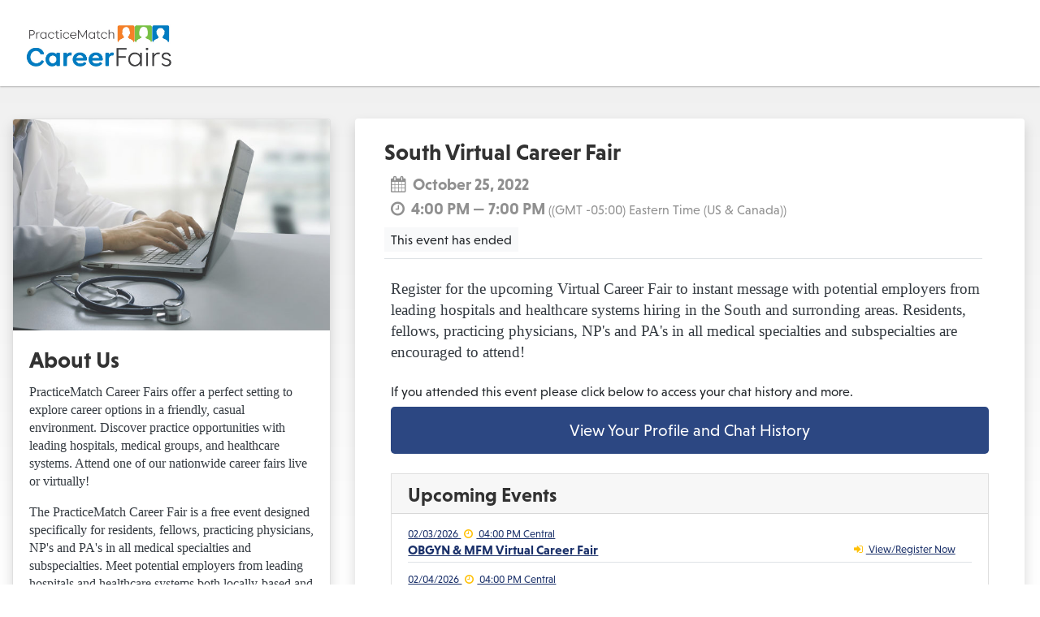

--- FILE ---
content_type: text/html;charset=UTF-8
request_url: https://pmcareerfairs.healthcarefairs.com/southoct25
body_size: 6767
content:

<!DOCTYPE html>
<html lang="en">
<head>
<meta charset="utf-8">
<meta name="viewport" content="width=device-width, initial-scale=1, shrink-to-fit=no" />
<meta name="description" content="&lt;p&gt;&lt;span style&#x3d;&quot;font-size&#x3a; 14pt&#x3b;&quot;&gt;&lt;span style&#x3d;&quot;color&#x3a; &#x23;343a40&#x3b; font-family&#x3a; georgia, palatino, serif&#x3b; background-color&#x3a; &#x23;ffffff&#x3b;&quot;&gt;Register for the upcoming Virtual Career Fair to instant message with potential employers from leading hospitals and healthcare systems hiring in the South and surronding areas. &lt;&#x2f;span&gt;&lt;span style&#x3d;&quot;background-color&#x3a; &#x23;ffffff&#x3b; color&#x3a; &#x23;343a40&#x3b; font-family&#x3a; georgia, palatino, serif&#x3b;&quot;&gt;Residents, fellows, practicing physicians, NP&#x27;s and PA&#x27;s in all medical specialties and subspecialties are encouraged to attend&#x21;&amp;nbsp&#x3b;&lt;&#x2f;span&gt;&lt;&#x2f;span&gt;&lt;&#x2f;p&gt;" />
<meta name="author" content="PracticeMatch Career Fairs - HealthCareFairs" />
<meta property="og:title" content="South Virtual Career Fair - PracticeMatch Career Fairs" />
<meta property="og:description" content="&lt;p&gt;&lt;span style&#x3d;&quot;font-size&#x3a; 14pt&#x3b;&quot;&gt;&lt;span style&#x3d;&quot;color&#x3a; &#x23;343a40&#x3b; font-family&#x3a; georgia, palatino, serif&#x3b; background-color&#x3a; &#x23;ffffff&#x3b;&quot;&gt;Register for the upcoming Virtual Career Fair to instant message with potential employers from leading hospitals and healthcare systems hiring in the South and surronding areas. &lt;&#x2f;span&gt;&lt;span style&#x3d;&quot;background-color&#x3a; &#x23;ffffff&#x3b; color&#x3a; &#x23;343a40&#x3b; font-family&#x3a; georgia, palatino, serif&#x3b;&quot;&gt;Residents, fellows, practicing physicians, NP&#x27;s and PA&#x27;s in all medical specialties and subspecialties are encouraged to attend&#x21;&amp;nbsp&#x3b;&lt;&#x2f;span&gt;&lt;&#x2f;span&gt;&lt;&#x2f;p&gt;" />
<meta property="og:image" content="https://assets.eventmatch.com/images/clients/10/3fda06c4-cf61-4512-b8effffbe0753d85.jpg" />
<meta http-equiv="Pragma" content="no-cache">
<title>South Virtual Career Fair - PracticeMatch Career Fairs</title>
<link rel="canonical" href="https://pmcareerfairs.healthcarefairs.com/landingpage/index.cfm?page=southoct25" />
<link href="https://stackpath.bootstrapcdn.com/bootstrap/4.5.0/css/bootstrap.min.css" rel="stylesheet" />
<link href="/css/eventmatch.css?v=1026" rel="stylesheet" />
<!--fonts-->
<link href="/css/font-awesome/css/font-awesome.min.css" rel="stylesheet" />
<link href="https://fonts.googleapis.com/css2?family=Oswald:wght@300;400;500;600;700&display=swap" rel="stylesheet" />
<link href="https://fonts.googleapis.com/css2?family=Space+Mono&display=swap" rel="stylesheet" />
<link rel="stylesheet" href="https://use.typekit.net/iwl3pfg.css" />
<style>
#this-company .navbar-nav .nav-link {
background: rgba(44, 71, 130, 0.92);
color: #FFFFFF; /*it must be this company color 1*/
border-radius:4px;
}
.dropdown-item:focus, .dropdown-item:hover {
background-color: rgba(44, 71, 130, 0.25)!important; /*it must be the company color 1 please change transparency to 25% */
}
#this-company .navbar-nav .nav-link:focus,
#this-company .navbar-nav .nav-link:hover
{
background: rgba(44, 71, 130, 0.08); /*it must be the company color 1 transparency of 8% */
color: rgba(44, 71, 130, 0.92);
}
#this-company .btn-primary,
.btn-primary,
.btn-outline-success,
.swal-button--cancel,
.swal-button--logout,
.swal-button--confirm
{ background: #2C4782;
border:1px solid rgba(44, 71, 130, 0.2) /* this must be #this company bg color 1 */;
}
#this-company .btn-primary:hover,
.btn-primary:hover,
.btn-outline-success:hover,
.swal-button--cancel:hover,
.swal-button--logout:hover,
.swal-button--confirm:hover,
.swal-button:hover
{ background: rgba(44, 71, 130, 0.92);/* this company bg color 8% transparency */
border:1px solid rgba(44, 71, 130, 0.2) /* this company bg color 2% opacity */
}
#this-company .btn-primary:focus,
.btn-primary:focus,
.btn-outline-success:focus,
.swal-button--cancel:focus,
.swal-button--logout:focus,
.swal-button--confirm:focus,
#this-company .btn-primary:active,
.btn-primary:active,
.btn-outline-success:active,
.swal-button--cancel:active,
.swal-button--logout:active,
.swal-button--confirm:active
{
background: rgba(44, 71, 130, 0.88); /* this company bg color 12% transparency */
border:1px solid rgba(44, 71, 130, 0.2) /* this company bg color 2% opacity */
}
#this-company .btn-secondary,
.btn-secondary,
a.btn-secondary,
.toggle-off,
.btn-outline-secondary,
.btn-outline-primary,
.swal-button--leave,
.btn-outline-default {
color: #2C4782!important; /*this company color*/
}
.btn-secondary:hover,
.swal-button.swal-button--leave:hover,
.btn-outline-default:hover,
.btn-outline-secondary:hover,
.btn-outline-primary:hover,
.swal-button--cancel:active
{ color: #2C4782!important; /*this company color*/
background: rgba(44, 71, 130, 0.04);
}
#this-company .btn-secondary:focus,
.btn-secondary:focus,
.btn-outline-default:focus,
.btn-outline-secondary:focus,
#this-company .btn-secondary:active,
.btn-secondary:active,
.btn-outline-primary:active,
.btn-outline-primary:focus,
.btn-outline-default:active,
.btn-outline-secondary:active
{ color: #2C4782!important; /*this company color*/
background: rgba(44, 71, 130, 0.08)!important; /*this company color*/
border: 1px solid rgba(44, 71, 130, 0.08)!important; /*this company color*/
}
.custom-file-label::after {
color:#2C4782!important;	/* this compnay color */
}
.this-company-footer {
padding: 1rem;
text-align: center;
}
.this-company-footer .logo-footer img {
max-height: 36px;
margin-right: 1rem;
box-shadow: 0 2px 5px rgba(0, 0, 0, 0.4)
}
.this-company-footer .link-icon {
font-size: 24px;
width: 43px;
height: 43px;
line-height: 2.25;
text-align: center;
color: #ffffff;
margin-right: 1rem;
box-shadow: 0 2px 4px rgba(0, 0, 0, 0.3);
border-radius:50%;
}
/* =====.this-company-footer .logo-footer img:hover,*/
.this-company-footer .link-icon:hover {
box-shadow: 0 2px 3px rgba(29, 60, 110, 0.75)
}
#this-company-logo img {
max-height: 80px!important;
}
/*if fixed-top nav, this must be implemented */
#this-company-body {
padding-top: 1rem;
padding-bottom: 1rem;
}
.this-company-bg {
background: #2C4782;
}
.this-company-bg-light {
background: rgba(44, 71, 130, 0.5)
}
.this-company-bg-2 {
background: #E58C2C;
}
.this-company-bg-2-light {
background: rgba(229, 140, 44, 0.5)
}
.this-company-color {
color: #2C4782;
}
.this-company-color-light {
color: rgba(44, 71, 130, 0.5)
}
.this-company-color-2 {
color: #E58C2C;
}
.this-company-color-2 {
color: rgba(229, 140, 44, 0.5)
}
.corner.this-company-corner {
border-top: 20px solid #E58C2C
}
@media screen and (max-width: 768px) {
.about-this-company.w-33 {
max-width: 100% !important;
clear: both;
}
#this-company-logo {
max-width: 200px;
overflow-y: hidden;
}
}
</style>
</head>
<body id="this-company" class="light mb-lg-5 pb-lg-5">
<!--this pt-, mt- is adjusting body top spacing for fixed-top on different devices-->
<!-- Navigation -->
<nav class="navbar navbar-shadow navbar-expand navbar-light">
<div class="container-fluid d-flex justify-content-betweeen align-items-center" style="overflow: inherit !important;">
<div id="this-company-logo"><a class="navbar-brand" href="/"><img class="img-fluid align-self-center my-2" src="https://assets.eventmatch.com/images/clients/10/3fda06c4-cf61-4512-b8effffbe0753d85.jpg" alt="PracticeMatch Career Fairs"></a></div>
<div class="collapse navbar-collapse" id="navbar-menu">
<ul class="navbar-nav ml-auto">
</ul>
</div>
</div>
</nav>
<!-- Page Content -->
<div id="this-company-body" class="container-fluid main-container mt-4">
<div class="d-flex row row-cols">
<section class="col about-this-company mb-2 mt-3 mt-md-0 w-33 float-md-left order-md-1 order-4">
<div class="card shadow rounded">
<img class="card-img-top d-none d-md-block img-fluid" height="280" width="597" src="https://assets.eventmatch.com/images/clients/10/4e781d7e-44f1-41d5-83eea03e8fd240d5.jpg" alt="PracticeMatch Career Fairs">
<div class="card-body text-dark bg-white">
<h3 class="card-title">About Us</h3>
<p style="font-family: Verdana, Arial, Helvetica, sans-serif; font-size: 11px;"><span style="font-size: 12pt; font-family: georgia, palatino, serif;">PracticeMatch Career Fairs offer a perfect setting to explore career options in a friendly, casual environment. Discover practice opportunities with leading hospitals, medical groups, and healthcare systems. Attend one of our nationwide career fairs live or virtually!</span></p>
<p style="font-family: Verdana, Arial, Helvetica, sans-serif; font-size: 11px;"><span style="font-size: 12pt; font-family: georgia, palatino, serif;">The PracticeMatch Career Fair is a free event designed specifically for residents, fellows, practicing physicians, NP's and PA's in all medical specialties and subspecialties. Meet potential employers from leading hospitals and healthcare systems both locally-based and nationwide. Representatives from these facilities will speak to you about career planning, contract negotiation, J1 and other visa issues and future career goals.</span></p>
<p style="font-family: Verdana, Arial, Helvetica, sans-serif; font-size: 11px;"><span style="font-size: 12pt; font-family: georgia, palatino, serif;">Benefits of Attending PracticeMatch Career Fairs:</span></p>
<ul style="font-family: Verdana, Arial, Helvetica, sans-serif; font-size: 11px;">
<li><span style="font-size: 12pt; font-family: georgia, palatino, serif;">Free CV Review</span></li>
<li><span style="font-size: 12pt; font-family: georgia, palatino, serif;">Immigration Law Handbook</span></li>
<li><span style="font-size: 12pt; font-family: georgia, palatino, serif;">PracticePath Workbook</span></li>
</ul>
<p style="font-family: Verdana, Arial, Helvetica, sans-serif; font-size: 11px;"><br /><span style="font-family: georgia, palatino, serif; font-size: 12pt;">This instant message based platform makes it easy for you to attend from any location using your phone or computer. When the event begins, log on anytime throughout the 2-3hr duration and stay as long as you'd like. Pick and choose who you chat with, you have the control. After logging on, scroll through the fairground to see each organization attending and begin a chat with the organizations you are most interested in!&nbsp;</span></p>
</div>
<div class="this-company-footer bg-white pt-4 pb-5">
<div class="d-flex justify-content-center">
<a href="https://www.facebook.com/PracticeMatch" class="mx-2" title="Find us on Facebook"><img src="/images/icons/facebook.png" class="img-fluid" width="42" height="auto" alt="Facebook logo"></a>
<a href="https://www.linkedin.com/company/practicematch/?viewAsMember=true" class="mx-2" title="Find us on LinkedIn"><img src="/images/icons/linkedin.png" class="img-fluid" width="42" height="auto" alt="Linkedin logo"></a>
<a href="mailto:sgrummel@practicematch.com" class="mx-2" title="Questions? Email us!"><img src="/images/icons/email.png" class="img-fluid" width="42" height="auto" alt="Email icon"></a>
<a href="https://www.practicematch.com" class="mx-2" title="Learn more online"><img src="/images/icons/globe.png" class="img-fluid" width="41" height="auto" alt="Website icon"></a>
</div>
</div>
</div>
</section> <!-- //about this company-->
<div class="mb-1 col-md-8 order-1 order-md-2">
<div class="py-0 px-3 shadow bg-white rounded">
<section id="event-name-time">
<div class="card border-0">
<div class="card-body">
<div class="d-block mr-3 mb-3 pb-0 pb-2 border-bottom">
<h1 class="cf-name mb-0">South Virtual Career Fair </h1> <!-- <span class="d-block small"></span> -->
<h5 class="cf-date mt-1 mb-0 pl-2 text-em-gray"><i class="fa fa-calendar mr-2"> </i>October 25, 2022
<span class="d-block text-em-gray">
<i class="fa fa-clock-o mr-2"> </i>4:00 PM &mdash;
7:00 PM <small>((GMT -05:00) Eastern Time (US & Canada))</small>
</span>
</h5>
<span class="counter bg-light mt-2 py-1 px-2 d-inline-block">This event has ended</span>
</div>
<div class="pt-2 px-2">
<p><span style="font-size: 14pt;"><span style="color: #343a40; font-family: georgia, palatino, serif; background-color: #ffffff;">Register for the upcoming Virtual Career Fair to instant message with potential employers from leading hospitals and healthcare systems hiring in the South and surronding areas. </span><span style="background-color: #ffffff; color: #343a40; font-family: georgia, palatino, serif;">Residents, fellows, practicing physicians, NP's and PA's in all medical specialties and subspecialties are encouraged to attend!&nbsp;</span></span></p>
</div>
<div class="pt-2 px-2">
If you attended this event please click below to access your chat history and more.
</div>
<div class="pt-2 px-2">
<a href="/profile/detail.cfm?id=70" class="btn btn-lg btn-primary btn-block m-0" >View Your Profile and Chat History</a>
</div>
<div class="card mt-4 mx-2 rounded-0 upcoming-events-list">
<div class="card-header rounded-0 pb-0">
<h4>Upcoming Events</h4>
</div>
<div class="card-body pt-1">
<ul class="list-group list-group-flush">
<li class="list-group-item pl-0 pb-1 border-bottom bg-transparent">
<a href="/obgyn2026" target="_blank">
<span class="small d-block">02/03/2026 <i class="fa fa-clock-o text-warning mx-1"></i> 04:00 PM Central
</span>
<span class="d-flex flex-column flex-md-row align-items-lg-center justify-content-between">OBGYN & MFM Virtual Career Fair
<span class="small"><i class="fa fa-sign-in text-warning mr-1"></i> View/Register Now</span></span>
</a>
</li>
<li class="list-group-item pl-0 pb-1 border-bottom bg-transparent">
<a href="/hospitalists2026" target="_blank">
<span class="small d-block">02/04/2026 <i class="fa fa-clock-o text-warning mx-1"></i> 04:00 PM Central
</span>
<span class="d-flex flex-column flex-md-row align-items-lg-center justify-content-between">Hospitalists Only Virtual Career Fair
<span class="small"><i class="fa fa-sign-in text-warning mr-1"></i> View/Register Now</span></span>
</a>
</li>
<li class="list-group-item pl-0 pb-1 border-bottom bg-transparent">
<a href="/nation2026" target="_blank">
<span class="small d-block">02/05/2026 <i class="fa fa-clock-o text-warning mx-1"></i> 04:00 PM Central
</span>
<span class="d-flex flex-column flex-md-row align-items-lg-center justify-content-between">Nationwide Virtual Career Fair
<span class="small"><i class="fa fa-sign-in text-warning mr-1"></i> View/Register Now</span></span>
</a>
</li>
<li class="list-group-item pl-0 pb-1 border-bottom bg-transparent">
<a href="/onc2026" target="_blank">
<span class="small d-block">02/10/2026 <i class="fa fa-clock-o text-warning mx-1"></i> 04:00 PM Central
</span>
<span class="d-flex flex-column flex-md-row align-items-lg-center justify-content-between">Oncology, Hem/Onc & Rad Onc Virtual Career Fair
<span class="small"><i class="fa fa-sign-in text-warning mr-1"></i> View/Register Now</span></span>
</a>
</li>
<li class="list-group-item pl-0 pb-1 border-bottom bg-transparent">
<a href="/outpatient2026" target="_blank">
<span class="small d-block">02/11/2026 <i class="fa fa-clock-o text-warning mx-1"></i> 04:00 PM Central
</span>
<span class="d-flex flex-column flex-md-row align-items-lg-center justify-content-between">Outpatient & Ambulatory Virtual Career Fair
<span class="small"><i class="fa fa-sign-in text-warning mr-1"></i> View/Register Now</span></span>
</a>
</li>
</ul>
</div>
</div>
</div>
</div>
</section>
<section id="present-and-how" class="bg-white mt-n3 pt-2 px-3" >
<ul class="nav nav-tabs special mt-3 " role="tablist">
<li class="nav-item active">
<a class="nav-link active" data-toggle="tab" href="#present-at-event">
<h3 class="">Exhibitors Present at this Event</h3>
</a>
</li>
<li class="nav-item d-md-inline d-none ">
<a class="nav-link" data-toggle="tab" href="#how-it-works">
<h3>How this Event Works</h3>
</a>
</li>
</ul>
<div class="tab-content" id="main-tabs">
<div id="present-at-event" class="tab-pane fade show active card card-body border-0 px-1" role="tabpanel" aria-labelledby="present-at-event">
<div class="rescue">
<p class="lead text-em-gray text-left">Chat with representatives from these organizations</p>
<div class="row row-cols exhibitors justify-content-around mx-0" style="border: 1px solid ###variables.employers.sponsorgradient2#">
<div class="img-thumbnail align-self-center mr-3">
<a href="http://www.ECUHealth.org" title="ECU Health" target="_blank"><img src="https://assets.eventmatch.com/images/exhibitors/277/c29207e7-9625-478e-9fac3e89c2ab8ece.png" alt="ECU Health" class="img-fluid"></a>
<h6 class="exhibitor-title d-block d-md-none text-center text-thin">ECU Health</h6>
</div>
<div class="img-thumbnail align-self-center mr-3">
<a href="http://www.Ochsner.org/careers" title="Ochsner Health" target="_blank"><img src="https://assets.eventmatch.com/images/exhibitors/319/2dcb6019-e112-4001-bd3b4a35762ebb42.jpg" alt="Ochsner Health" class="img-fluid"></a>
<h6 class="exhibitor-title d-block d-md-none text-center text-thin">Ochsner Health</h6>
</div>
<div class="img-thumbnail align-self-center mr-3">
<a href="https://sofha.net/" title="State of Franklin Healthcare Associates" target="_blank"><img src="https://assets.eventmatch.com/images/exhibitors/431/c7c83ecd-34bb-4106-9567f0e4095806d4.jpg" alt="State of Franklin Healthcare Associates" class="img-fluid"></a>
<h6 class="exhibitor-title d-block d-md-none text-center text-thin">State of Franklin Healthcare Associates</h6>
</div>
<div class="img-thumbnail align-self-center mr-3">
<a href="https://jobs.texashealth.org/" title="Texas Health Physicians Group" target="_blank"><img src="https://assets.eventmatch.com/images/exhibitors/433/6afda5c5-c800-4268-9c3d5c485952b09a.jpg" alt="Texas Health Physicians Group" class="img-fluid"></a>
<h6 class="exhibitor-title d-block d-md-none text-center text-thin">Texas Health Physicians Group</h6>
</div>
<div class="img-thumbnail align-self-center mr-3">
<a href="http://www.southeastmedicalgroup.com" title="Southeast Medical Group" target="_blank"><img src="https://assets.eventmatch.com/images/exhibitors/437/8cc9781c-f6cc-4c0a-889bc09236ca9d73.png" alt="Southeast Medical Group" class="img-fluid"></a>
<h6 class="exhibitor-title d-block d-md-none text-center text-thin">Southeast Medical Group</h6>
</div>
<div class="img-thumbnail align-self-center mr-3">
<a href="http://www.dhproviders.org" title="Dartmouth Health" target="_blank"><img src="https://assets.eventmatch.com/images/exhibitors/195/92879b43-61c4-46e4-9c4112cc2ac4a62f.png" alt="Dartmouth Health" class="img-fluid"></a>
<h6 class="exhibitor-title d-block d-md-none text-center text-thin">Dartmouth Health</h6>
</div>
<div class="img-thumbnail align-self-center mr-3">
<a href="https://www.mayoclinic.org/about-mayo-clinic" title="Mayo Clinic/Mayo Clinic Health System" target="_blank"><img src="https://assets.eventmatch.com/images/exhibitors/74/b8303a07-0773-4b6d-9361cfdb2033d452.png" alt="Mayo Clinic/Mayo Clinic Health System" class="img-fluid"></a>
<h6 class="exhibitor-title d-block d-md-none text-center text-thin">Mayo Clinic/Mayo Clinic Health System</h6>
</div>
<div class="img-thumbnail align-self-center mr-3">
<a href="https://www.northoaks.org" title="North Oaks Health System" target="_blank"><img src="https://assets.eventmatch.com/images/exhibitors/263/23700896-60ec-4bca-8d8d723b023aea95.png" alt="North Oaks Health System" class="img-fluid"></a>
<h6 class="exhibitor-title d-block d-md-none text-center text-thin">North Oaks Health System</h6>
</div>
<div class="img-thumbnail align-self-center mr-3">
<a href="https://physiciancareers.bsmhealth.org/" title="Bon Secours Mercy Health " target="_blank"><img src="https://assets.eventmatch.com/images/exhibitors/238/e293c3bd-c90a-4b06-bc1ed0ea4903580e.png" alt="Bon Secours Mercy Health " class="img-fluid"></a>
<h6 class="exhibitor-title d-block d-md-none text-center text-thin">Bon Secours Mercy Health </h6>
</div>
<div class="img-thumbnail align-self-center mr-3">
<a href="https://www.practicematch.com/employer/united-regional-health-care-system-physician-jobs/texas" title="United Regional Health Care System" target="_blank"><img src="https://assets.eventmatch.com/images/exhibitors/237/69e01c5e-87c2-44b9-be7f08a325614912.png" alt="United Regional Health Care System" class="img-fluid"></a>
<h6 class="exhibitor-title d-block d-md-none text-center text-thin">United Regional Health Care System</h6>
</div>
<div class="img-thumbnail align-self-center mr-3">
<a href="https://www.monogramhealth.com" title="Monogram Health" target="_blank"><img src="https://assets.eventmatch.com/images/exhibitors/425/db831837-0e1b-4907-bd34e677d256453a.png" alt="Monogram Health" class="img-fluid"></a>
<h6 class="exhibitor-title d-block d-md-none text-center text-thin">Monogram Health</h6>
</div>
<div class="img-thumbnail align-self-center mr-3">
<a href="https://www.phs.org" title="Presbyterian Healthcare Services" target="_blank"><img src="https://assets.eventmatch.com/images/exhibitors/206/227e1375-215c-4d2e-a7847df93ba17ebd.png" alt="Presbyterian Healthcare Services" class="img-fluid"></a>
<h6 class="exhibitor-title d-block d-md-none text-center text-thin">Presbyterian Healthcare Services</h6>
</div>
<div class="img-thumbnail align-self-center mr-3">
<a href="http://www.lexmed.com" title="Lexington Medical Center" target="_blank"><img src="https://assets.eventmatch.com/images/exhibitors/295/3b91bf3e-36ea-4058-b61db2f74b992950.png" alt="Lexington Medical Center" class="img-fluid"></a>
<h6 class="exhibitor-title d-block d-md-none text-center text-thin">Lexington Medical Center</h6>
</div>
<div class="img-thumbnail align-self-center mr-3">
<a href="https://medicine.missouri.edu/" title="University of Missouri – School of Medicine" target="_blank"><img src="https://assets.eventmatch.com/images/exhibitors/93/14694b20-fe62-41cf-b1e1d33a77a1e7aa.png" alt="University of Missouri – School of Medicine" class="img-fluid"></a>
<h6 class="exhibitor-title d-block d-md-none text-center text-thin">University of Missouri – School of Medicine</h6>
</div>
<div class="img-thumbnail align-self-center mr-3">
<a href="https://www.vacareers.va.gov/" title="Department of Veteran Affairs, Veterans Health Administration" target="_blank"><img src="https://assets.eventmatch.com/images/exhibitors/188/3bbad3d2-fecf-4a03-9f1f4d829138a7fc.png" alt="Department of Veteran Affairs, Veterans Health Administration" class="img-fluid"></a>
<h6 class="exhibitor-title d-block d-md-none text-center text-thin">Department of Veteran Affairs, Veterans Health Administration</h6>
</div>
<div class="img-thumbnail align-self-center mr-3">
<a href="http://www.nyulangone.org" title="NYU Langone Health" target="_blank"><img src="https://assets.eventmatch.com/images/exhibitors/194/4b3cf4c6-bf48-4742-82b47c9716c746a0.png" alt="NYU Langone Health" class="img-fluid"></a>
<h6 class="exhibitor-title d-block d-md-none text-center text-thin">NYU Langone Health</h6>
</div>
<div class="img-thumbnail align-self-center mr-3">
<a href="https://www.themedicusfirm.com/" title="The Medicus Firm" target="_blank"><img src="https://assets.eventmatch.com/images/exhibitors/154/b43a2d82-b0b4-44c6-86c03bdbe9ba4f46.jpg" alt="The Medicus Firm" class="img-fluid"></a>
<h6 class="exhibitor-title d-block d-md-none text-center text-thin">The Medicus Firm</h6>
</div>
<div class="img-thumbnail align-self-center mr-3">
<a href="https://www.carelonhealth.com/" title="Sourcing Specialist " target="_blank"><img src="https://assets.eventmatch.com/images/exhibitors/348/a23c7446-4df7-4e69-bc53639095e3c2e2.png" alt="Sourcing Specialist " class="img-fluid"></a>
<h6 class="exhibitor-title d-block d-md-none text-center text-thin">Sourcing Specialist </h6>
</div>
<div class="img-thumbnail align-self-center mr-3">
<a href="http://www.practicematch.com" title="1st time attendee" target="_blank"><img src="https://assets.eventmatch.com/images/exhibitors/164/dfff1961-736a-4117-b77118f49f1b4f33.png" alt="1st time attendee" class="img-fluid"></a>
<h6 class="exhibitor-title d-block d-md-none text-center text-thin">1st time attendee</h6>
</div>
</div>
</div>
</div>
<!-- =======================How It Works for Mobile only=============================== -->
<ul class="nav nav-tabs special d-md-none d-block mt-3" role="tablist">
<li class="nav-item "><a class="nav-link d-inline-block" data-toggle="tab" href="#">
<!-- =======================How It Works for Mobile only=============================== -->
<h3>How this event Works</h3></a>
</li>
</ul>
<div id="how-it-works" class="tab-pane fade card card-body border-0" role="tabpanel" aria-labelledby="">
<div class="rescue"> <!-- rescue class for mobile-->
<div class=" video-presentation mb-3 order-md-3 d-none d-md-block">
<p class="lead mt-4 this-company-color text-left">Watch Video Guide </p>
<div class="card-body text-center px-5">
<div class="embed-responsive embed-responsive-16by9 mx-auto my-4 shadow">
<video width="560" height="315" controls preload="none" poster="/images/healthcare-fairs-horizontal-logo.png"><source src="https://assets.eventmatch.com/misc/EventMatch_Attendee_Functionality_Full_Video.mp4" type="video/mp4"></video>
</div>
</div>
</div>
<div class="row">
<div class="col-12">
<img src="/images/how-it-works@2x.png" class="img-fluid mx-auto d-md-block d-none mt-5" width="640" alt="How this Event Works. A few Simple Steps: Login. Browse and Visit booth of companies of interest. Meet and Chat with recruiters about organization and their positions. Takes Notes and Review about conversation, job, or recruiter and review later.">
<div class="how-it-works-mobile text-center mt-5">
<ul class="list-unstyled d-md-none d-list">
<li class="text-center pb-4 mb-4" ><img src="/images/how-it-works-mobile/login.png" class="mx-auto" width="180" height="auto"
alt="Login"></li>
<li class="text-center pb-4 mb-4"> <img src="/images/how-it-works-mobile/browse.png" class="mx-auto" width="190" height="auto"
alt="Browse and Visit booth of companies of interest."></li>
<li class="text-center pb-4 mb-4"> <img src="/images/how-it-works-mobile/meet.png" class="mx-auto" width="250" height="auto"
alt="Meet and Chat with recruiters about organization and their positions."></li>
<li class="text-center pb-4 mb-4"> <img src="/images/how-it-works-mobile/notes.png" class="mx-auto " width="250" height="auto"
alt="Take Notes and Review about conversation, job, or recruiter and review later."></li>
<li class="text-center pt-5 mb-5"> <img src="/images/how-it-works-mobile/next.png" class="mx-auto" width="250" height="auto"
alt="Go to next booth"></li>
</ul>
</div>
</div>
</div>
</div> <!-- //rescue class for mobile-->
</div>
</div>
</section>
<!--//exhibitors-all -->
</div></div></div>
</div>
<div class="push"></div>
<footer class="noprint">
<div class="container-fluid d-block d-md-flex justify-content-md-between text-center">
<img src="/images/healthcare-fairs-horizontal-logo.png" alt="HealthCareFairs" class="img-fluid" width="150" height="46">
<span class="d-block mt-3 mt-md-1">
<a style="text-decoration: none;" target="_blank" href="https://www.practicematch.com/privacy-policy.cfm">Privacy Policy</a> |
<a style="text-decoration: none;" target="_blank" href="https://www.practicematch.com/terms-of-use.cfm">Terms of Use</a> |
<a style="text-decoration: none;" target="_blank" href="https://www.practicematch.com/tac/">Terms and Conditions</a>
<br />&copy; 2026 HealthCareFairs</span>
</div>
</footer>
<!-- Bootstrap core JavaScript -->
<script src="https://cdnjs.cloudflare.com/ajax/libs/jquery/3.5.1/jquery.min.js"></script>
<script src="https://cdnjs.cloudflare.com/ajax/libs/popper.js/1.11.0/umd/popper.min.js"></script>
<script src="https://stackpath.bootstrapcdn.com/bootstrap/4.5.0/js/bootstrap.min.js"></script>
<script src="/js/sweetalert.min.js"></script>
<script src="/js/smoothscroll.min.js"></script>
<script src="/js/general.js?v=1026"></script>
</body>
</html>


--- FILE ---
content_type: text/css
request_url: https://pmcareerfairs.healthcarefairs.com/css/eventmatch.css?v=1026
body_size: 34429
content:

html, body {height:100%;}

body {
	font-family: niveau-grotesk, sans-serif;
	font-size: 16px;
	font-weight:300;
}

html{height: -webkit-fill-available;}


body.light {
	line-height: 1.4;
	background: linear-gradient(to bottom, #eeeeee, #ffffff) no-repeat 0 0
}

body.dark {
	line-height: 1.4;
	background: linear-gradient(to top, #1b316a, #323232) no-repeat 0 0;
	/*background:#343a40;*/
}

h1, h2, h3, h4, h5, h6 {color:#323232;
	font-weight: 600;}



a, a:not(.btn) {font-weight:600;
text-decoration: underline;
color:#1b316a;}

a:hover {color:#2d4a7c}

a.btn, a.nav-link, a.dropdown-item   {text-decoration:none;}


.chatting a,.subnav a, .subnav * {text-decoration:none;
	font-weight:300
}


.subnav .dropdown-item a,
.subnav a.dropdown-item,
#this-company .subnav .more-nav a.dropdown-item  {
	color: #1b316a;
}

#this-company .subnav .more-nav .dropdown-menu {z-index:1050}

.dropdown-item.active, .dropdown-item:active {
    color: #fff!important;
    background-color: #323232
}

.like-dislike input[type="radio"]{
	position:relative;
	width:1.25rem;
	height:1.25rem;
}

.like-dislike  input[type="radio"]:before {font-family:FontAwesome;
	position:absolute;            
	background:#ffffff;
	color:#454555;
	width:1.5rem;
	height:1.5rem;
	left:0;
	top:0;
	line-height:1;
	z-index:1000;
	cursor: pointer} 
	
	
.like-dislike  input.likeit[type="radio"]::before {content:'\f164';
}
	
.like-dislike  input.dislikeit[type="radio"]::before {content:'\f165';
}
	
/*I dont know id you found it useful         */
.like-dislike  input.likeit[type="radio"]:checked::before,
.like-dislike  input.likeit[type="radio"]:hover::before {color:#10c300}        
	
.like-dislike  input.dislikeit[type="radio"]:checked::before,
.like-dislike  input.dislikeit[type="radio"]:hover::before {color:#db2c2c}


.form-group input{padding: .5rem 1rem;
font-size: 1.25rem;
line-height: 1.5;
border-radius: .3rem;}

#this-company .this-booth .card.card-body.rounded,
.this-booth .card.card-body.rounded
 {background:transparent;
border:none;}

a.navbar-brand:hover {
	background: #ffffff
}

.subnav .list-group-horizontal li.dropdown-item.list-group-item a .fa {
	display: block;
	margin: auto
}

.nav-pills .nav-link.active, .nav-pills .show > .nav-link {
 background-color: #1b316a;
}

.subnav h5, .subnav .more-nav .dropdown .btn{
	font-size: 1rem;
	transition:linear-gradient 0.5s ease-in;
}

#this-company .subnav .more-nav .dropdown .btn.btn-secondary:hover,
#this-company .subnav .more-nav .dropdown .btn.btn-secondary:focus,
#this-company .subnav .more-nav .dropdown .btn.btn-secondary:focus-within,
#this-company  .subnav .more-nav .dropdown .btn.btn-secondary:active,
#this-company  .btn-secondary:not(:disabled):not(.disabled).active, 
#this-company  .btn-secondary:not(:disabled):not(.disabled):active, 
#this-company .show > .btn-secondary.dropdown-toggle {
	background: linear-gradient(to top, #dddddd, #ffffff)!important;
}

.subtitle {
	color: #1b316a;
	display: block;
	margin-top: -0.5rem;
	margin-bottom: 1rem;
	padding-top: 0;
	font-size: 1.2rem;
}

.subtitle .d-block.d-md-inline.small {
	color: #999;
	text-transform: uppercase;
}

.welcome,
.date,
.help-time,
.chat-time,
.help-date,
.chat-date,
.chat-name,
.instructions,
.badge
{ 
	font-family: SFMono-Regular,Menlo,Monaco,Consolas,"Liberation Mono","Courier New",monospace;
}

.welcome {padding-bottom:0.25rem;
border-bottom:1px dotted #757575;
margin-bottom:2rem;}


.counter {
	font-weight: 400
}

.pt-md-55 {
	padding-top: 5.5rem;
}

/* under header.fixed-top*/
.pt-md-95 {
	padding-top: 9.5rem;
}

.site-title,
.h-title {
	color: rgba(33, 33, 33, 0.5)
}

 .container-fluid, .overflow-hidden  {
	overflow-x: hidden
}

.navbar {
	padding:0 1.25rem;
	background: #ffffff;
}

.navbar.navbar-shadow {
	box-shadow: 0 1px 2px rgba(33, 33, 33, 0.3);
}

.navbar-toggler {
	border: none;
}

/*.navbar-toggler-icon {border:1px solid #ff7700}*/


/* .link-icon, */
/*.btn,*/
/* .card, */
/* .card-footer:last-child, */
.sidebar-footer:last-child,
.card.notebook,
.list-group,
/* .nav-tabs .nav-link, */
.list-group,
.list-group-item,
.list-group-horizontal > .list-group-item:first-child,
.list-group-horizontal > .list-group-item:last-child {
	border-radius: 0;
}

.list-group li.selected-chat {
	background: #323232;	
}

.list-group li.selected-chat a {
	color: #ffffff
}



.navbar-expand .navbar-nav .nav-link {
	padding: 0.75rem 1.25rem;
	min-width: 80px;
	text-align: center;
	margin-right: 1rem;
	line-height: 1;
	border-radius: .3rem;
	text-decoration:none;
	font-weight:400;

} 


/* edited buttons */

.btn.btn-circle {border-radius:50%;
}

		#this-company .btn-primary,
		.btn-primary, 
		.btn-outline-success,
		.swal-button--cancel, 
		.swal-button--logout,
		.swal-button--confirm
			{padding: 0.5rem 1rem;
			margin-bottom: 0;
			color: #ffffff !important;
		}


		#this-company .btn-primary:hover,
		.btn-primary:hover,
		.btn-outline-success:hover,
		.swal-button--cancel:hover,
		.swal-button--logout:hover,
		.swal-button--confirm:hover,
		#this-company .btn-primary:focus,
		.btn-primary:focus,
		.swal-button--confirm:focus,
		.btn-outline-success:focus, 
		.swal-button--cancel:focus, 
		.swal-button--logout:focus,
		#this-company .btn-primary:active,
		.btn-outline-success:active,
		.swal-button--logout:active,
		.swal-button--confirm:active
		{color: #ffffff;
		box-shadow: none;
		}


		.btn-secondary,
		a.btn-secondary,
		.btn-outline-secondary,
		.btn-outline-primary,
		.swal-button.swal-button--leave,
		.btn-outline-default,
		.swal-button--cancel  
			{padding: 0.5rem 1rem;
			background: #ffffff;
			border: 1px solid #eeeeee;
			box-shadow: none;
			}


		.btn-secondary:hover, 
		.swal-button.swal-button--leave:hover,
		.btn-outline-default:hover,
		.btn-outline-secondary:hover,
		.btn-outline-primary:hover,
		.swal-button--cancel:active
			{border: 1px solid #eeeeee;
				box-shadow: none;	
			}

		.btn-secondary:focus, 
		.btn-outline-default:focus, 
		.btn-outline-primary:focus,
		.btn-secondary:active, 
		.btn-outline-default:active, 
		.btn-outline-secondary:active,
		.btn-outline-primary:active,
		.swal-button--cancel:focus,
		.swal-button--cancel:active
			{box-shadow:none;
		}


		.btn.focus, .btn:focus, .custom-switch  input.custom-control-input:focus {
			box-shadow: none!important;
		}


.btn-group-lg > .btn,
.btn-lg {
	line-height: 2;
}

.btn-group .btn {
	box-shadow: none
}


@media screen and (max-width:768px) { 
	#navbar-menu .navbar-nav .nav-link {
	font-size:small!important;
	margin-right:0;
	}

}


.btn-secondary.help,
a.btn-secondary.help {
	color: #007dc3;
	border: 1px solid #007dc3;
	border-top: none;
	border-right: none;
	border-bottom: 4px solid #dedede;
	border-left: none;
	background: linear-gradient(to top, #dedede, #ffffff);
	font-size: small;
	height: 28px;
	line-height: 1;
	margin: 0 12px;
	padding-right: 0;
	padding-left: 0;
}


.btn-secondary.help,
a.btn-secondary.help
	{background: linear-gradient(to top, #007dc3, #1b316a)
}

.badge {
	border-radius: 0;
}

.badge-primary {
	/*background: #007dc3*/
	background: #1b316a
}

.badge-success {
	background: #417e4f;
}


.badge.badge-lg {
	font-size: 100%;
}

.badge-light {
	background: #dddddd
}

.badge-dark.help-date {
	color: #fff
}

.disabled {
	background: #cccccc !important;
	color: #dddddd !important;
}

.nav-link.disabled::after {
	background: #dddddd
}

.nav-tabs.special {
	border-bottom: none;
	position: relative;
}

.nav-tabs.special .nav-item
 {  border:none;
	font-weight: 500;
	margin-bottom: 0;
	padding-bottom:0;
	text-align:center;
	width:50%;
}


@media screen and (max-width:768px){
.nav-tabs.special .nav-item,
.nav-tabs.special .nav-item .nav-link
 {width:100%!important;
}
}

.nav-tabs.special .nav-item a {text-decoration:none}

.nav-tabs.special .nav-item .nav-link {padding-top:1rem;
	background: transparent;
	border:none;
	border-color: rgba(225, 225, 225, 0.0);
	border-radius: 0;
}


.nav-tabs.special .nav-item .nav-link:hover, 
.nav-tabs.special .nav-item .nav-link.active {
	position: relative;
	margin-bottom:0;
	padding-bottom:0.5rem;
	border-bottom: 4px solid #007dc3; /* this company text color */
	color: #343A4A;
	background: rgba(0, 125, 195, 0.08) /*it must be color the company color 1  transparency of 8% */;
	z-index: 100;
}


/* ==============TABS TABS TABS TABS TABS TABS ON mobile=======*/

@media screen and (max-width: 768px) {

	#present-at-event.tab-pane.fade.card.card-body {
		display: contents;
	}

	#how-it-works.tab-pane.fade.card.card-body {
		display: contents;
	}

	#present-at-event div.rescue,
	#how-it-works div.rescue {
		margin: 0 0;
		padding: 0.5rem;
		background: #fff;
		/* border: 1px solid #dddddd */
	}

}


/* ==============TABS TABS TABS TABS TABS TABS=======*/


.cf-date {min-width:155px}

.cf-date,
.cf-name {
	/* padding: 0.5em; */
	line-height: 1.5;
}

.cf-name {
	font-size: 1.75em;
}

.exhibitors {
	position: relative;
	overflow: hidden;
	padding: 1rem;
	margin: 0 0 0.5rem 0
}


.exhibitors .img-thumbnail {
	display: flex;
	align-items: center;
	flex-wrap: wrap;
	height: 200px;
	width: 200px;
	overflow-y: hidden;
	border-color: transparent
}

#exhibitorPanel .exhibitor-title {
	margin-right: -0.25rem;
	margin-left: -0.25rem;
	text-align: center;
	font-weight: 300
}

.avatar {
	width: 100px;
	height: 100px;
	object-fit: cover;
	image-rendering: -webkit-optimize-contrast;
	border: 1px solid #cccccc
}

.avatar.xsm {
	width: 42px;
	height: 42px;
}

.img-bordered,
.border-ddd {
	border: 1px solid #ddd
}
.border-top-light{ 
border-top: 1px solid rgba(0,0,0,.125)}


.border-gray-light {
	border: 1px solid #ccc
}

.exhibitors.platinum {
	border: 1px solid #f8d6ec
}

.exhibitors.gold {
	border: 1px solid #f6d98b
}

.exhibitors.silver {
	border: 1px solid #8ccdf2
}

/* footers styles */

 /* "push" important class making the footer flexibly sticky */
.push {height:100px;} 

footer {
	background: #efefef;
	width: 100%;
	height: 100px;
	color: #333333;
	letter-spacing: 1px;
	padding: 1rem 3rem;
	box-shadow: 0 -1px 2px rgba(33, 33, 33, 0.3);
}

.logo-md {
	width: 200px
}


footer a {
	color: #ffffff;
	text-decoration: none;
}

footer a:hover {
	color: #007dc3;
	text-decoration: none;
}

.this-company-footer {
	padding: 1rem;
	text-align: center;
}

.this-company-footer .logo-footer img {
	max-height: 36px;
	margin-right: 1rem;
	box-shadow: 0 2px 5px rgba(0, 0, 0, 0.4)
}

.this-company-footer .link-icon {
	font-size: 24px;
	width: 42px;
	height: 42px;
	line-height:1.75;
	text-align: center;
	/*background: #5e82a3;*/
	color: #ffffff;
	margin-right: 1rem;
	box-shadow: 0 2px 4px rgba(0, 0, 0, 0.3);
	border-radius: 50%
}

/*.this-company-footer .logo-footer img:hover,*/
.this-company-footer .link-icon:hover {
	box-shadow: 0 2px 3px rgba(29, 60, 110, 0.75)
}


#this-company-logo img {
max-height: 80px !important;
}



@media screen and (max-width:768px) {

	#this-company-logo {
		max-width: 220px;
		overflow-y: hidden;
	}

	/* #this-company-logo img {
		max-width: 50%;
	} */
}


/*if fixed-top nav, this must be implemented */
#this-company-body {
	 padding-top: 1rem;
	padding-bottom: 1rem; 
	min-height: 100%;
    margin: 0 auto -55px;
}


/*ribbon*/

.ribbon {
	width: 200px;
	position: absolute;
	top: 20px;
	left: -50px;
	text-align: center;
	line-height: 25px;
	letter-spacing: 1px;
	color: #f0f0f0;
	transform: rotate(-45deg);
	-webkit-transform: rotate(-45deg);
	box-shadow: 0 -3px 4px rgba(0, 0, 0, .3);
}


.ribbon.top-right {
	text-align: center;
	padding-left: 1rem;
	top: 25px;
	right: -50px;
	left: auto;
	transform: rotate(45deg);
	-webkit-transform: rotate(45deg);
}

.booth-entrance.card .ribbon.top-right {
	text-align: center;
	padding-left: 26%;
	top: 0;
	right: -50px;
	left: auto;
	transform: rotate(45deg);
	-webkit-transform: rotate(45deg);
}

.ribbon.platinum {
	background: linear-gradient(to right, #fb02a0, #f8d6ec)
}



.ribbon.gold {
	/*background: #fbb802*/
	background: linear-gradient(to right, #fbb802, #f6d98b)
}



.ribbon.silver {
	background: linear-gradient(to right, #05a0f9, #8ccdf2)
}



a,
.btn,
a:hover,
.btn:hover,
a::after,
a::before {
	-webkit-transition: all 0.5s ease-out;
	-moz-transition: all 0.5s ease-out;
	-o-transition: all 0.5s ease-out;
	transition: all 0.5s ease-out;
	outline: none;
}


.gradient {
	display: block !important;
	content: '';
	width: 100%;
	height: 8px;
	background: linear-gradient(to right, #1b316a, #007dc3)
}

.number {
	display: block;
	font-size: 32px;
	font-weight: 700;
	text-align: center;
	margin: 0 auto;
	line-height: 1;
	/*color:#007dc3*/
}

.spaced-out-1 {
	letter-spacing: 1px
}

.spaced-out-2 {
	letter-spacing: 2px
}

.spaced-out-3 {
	letter-spacing: 3px
}

.text-gray {
	color: #454545;
}

.text-em-gray {
	color: rgba(33, 33, 33, 0.5)
}

.bg-em-gray {
	background: rgba(33, 33, 33, 0.3)
}

.bg-dark-gradient {
	background: linear-gradient(to left, #cccccc, #eeeeee) no-repeat 0 0
}

.shadow-dark {
	box-shadow: 0 .3rem 1rem -0.5rem rgba(0, 0, 0, 0.75) !important
}


.text-yellow {
	color: #fab335;
}

.text-yellow-light {
	color: #f9d28e
}

.text-blue {
	color: #007dc3
}


.text-white-tranparent {
	color: rgba(255, 255, 255, 0.2)
}


.bg-blue {
	background: #007dc3
}

.bg-blue-light {
	background:rgba(0, 105, 217 , 0.4)

	
}

.text-blue-dark {
	color: #1b316a
}


.text-shadow-dark-sm {text-shadow:0 1px 1px rgba(0,0,0,0.3)}

.bg-blue-dark {
	background: #1b316a
}

.bg-blue-dark-light {
	background: rgba(0, 47, 102, 0.3)
}

.bg-yellow {
	background-color: rgba(250, 179, 53, 1.00)
}

.bg-yellow-light {
	background-color: rgba(250, 179, 53, 0.3)
}

.bg-transparent {
	background-color: transparent
}

.bg-black-gray {
	background-color: #121212;
}


.w-25 {
	max-width: 25%;
}

.w-33 {
	max-width: 33%;
}


.w-85 {
	width: 85%;
}


.video-container {
	padding: 2rem;
	border: 1px solid #eeeeee
}


.btn-secondary.fb-bg-color {
	background: #4064ac
}


.btn-secondary.in-bg-color {
	background: #0e76a8
}


.btn-secondary.g-bg-color {
	background: #4885ed
}


/* ===rating===rating===rating===rating  */

.rate {
	width: 15rem;
	unicode-bidi: bidi-override;
	direction: rtl;
}

.rate:not(:checked) > input {
	display: none;
}

.rate:not(:checked) > label {
	float: right;
	width: 3rem;
	overflow: hidden;
	white-space: nowrap;
	cursor: pointer;
	font-size: 3rem;
	color: #ccc;
}

.rate:not(:checked) > label:before {
	content: "\2605";
}

.rate > input:checked ~ label {
	color: #ffc700;
}

.rate:not(:checked) > label:hover,
.rate:not(:checked) > label:hover ~ label {
	color: #deb217;
}

.rate > input:checked + label:hover,
.rate > input:checked + label:hover ~ label,
.rate > input:checked ~ label:hover,
.rate > input:checked ~ label:hover ~ label,
.rate > label:hover ~ input:checked ~ label {
	color: #c59b08;
}

.fa.fa-star {
	color: #cccccc
}

.fa.fa-star.checked {
	color: #f9a20a
}

/* ===//rating -- end */
.card.booth-entrance {
	min-width: 280px;
	max-width: 280px;
	max-height: 325px;
	font-size: 15px;
	margin-bottom: 1rem;
	overflow: hidden;
	position: relative;
	box-shadow: 0 6px 10px -2px rgba(0, 0, 0, 0.35)
}

.card.booth-entrance .card-body {
	/* min-height:200px; */
	background: #ffffff;
	overflow: hidden
}

.booth-entrance .card-body {
	background: linear-gradient(to bottom, #eaeaea, #ffffff);
	padding: 0.75rem
}

.card.booth-entrance .list-unstyled li {
	margin-bottom: 1rem;
}


.list-group.list-group-flush {
	border-top: 0;
}

.list-group-item.list-group-item-sm,
.item-sm {
	padding: 0.25rem
}

.collapsed {
	cursor: pointer
}

/*CHATS*/

#chatBody .media.w-75 {margin-bottom:1.5rem;}

.message {
	margin-bottom: 1rem;
	padding: 0.5rem;
	width: 100%;
	display: block;
	border: 1px solid #ccc;
	border-radius: 0 7px 0 4px
}


.message.my-message {
	border-radius: 7px 4px 0px 4px;
	background: #ededed;
}


.help-time,
/* .chat-time, */
.help-date,
.chat-date {
	/* float: right; */
	font-size: x-small;
	margin-left: 3rem;
	color: #777777;
	margin-top: 0.3rem
}


.card .card-body.booth-chat-body *,
.message,
.form-control::placeholder,
textarea,
.custom-file-label,
.temp-typing-holder {
	font-family: sans-serif;
	font-size: 0.9rem;
}

.temp-typing-holder {
position:absolute; 
top:-1.5rem;
left: 1rem;
font-style: italic;
min-width:300px;
color:#aaa;
}

/*   ******************************   */

/* the typing-in-progress css is based on:
* three-dots.css v0.1.0
* https://nzbin.github.io/three-dots/
* Copyright (c) 2018 nzbin
* Released under the MIT license */


.typing-in-progress{
	top:0.3rem;left:1rem;
	margin-right:1rem;
	position: relative;
	width: 8px;
	height: 8px;
	border-radius: 5px;
	background-color: #007dc3;
	color: #007dc3;
	animation: typeProgress 1s infinite linear alternate;
	animation-delay: .5s;
  }
  
  .typing-in-progress::before, .typing-in-progress::after {
	content: '';
	display: inline-block;
	position: absolute;
	top: 0;
  }
  
  .typing-in-progress::before {
	left: -10px;
	width: 8px;
	height: 8px;
	border-radius: 5px;
	background-color: #76b9e2;
	color: #76b9e2;
	animation: typeProgress  1s infinite alternate;
	animation-delay: 0s;
  }
  
  .typing-in-progress::after {
	left: 10px;
	width: 8px;
	height: 8px;
	border-radius: 5px;
	background-color: #1b316a;
	color: #1b316a;
	animation: typeProgress  1s infinite alternate;
	animation-delay: 1s;
  }

  @keyframes typeProgress {
	0% {
	  background-color: #1b316a;
	}
	50% {
		background-color: #007dc3;
	  }
	100% {
	  background-color: #509bca;
	}
  }
/*   ******************************   */

.message  .chat-time {
position:absolute; 
bottom: -0.75rem;
right:1rem;
font-size:0.75rem!important;
color:#777777;
}

.message.my-message .chat-time {
	position:absolute; 
	bottom: -0.5rem;
	right:0.3rem;
	font-size:0.75rem!important;
     color:#777777;
}


textarea.bg-my-message {
	background: rgba(0, 47, 102, 0.2)
}

.chat-name {
	position: absolute;
	top: 0;
	font-size: 0.8rem;
}

/* .chat-name.recruiter-name,
.chat-name.candidate-name {
	left: 40px
} */

.chat-name.my-name {
	right: 0;
}


.media,
ul.position-relative li {
	position: relative;
}

.chat-scroll {
	min-height: 400px !important;
	max-height: 480px !important;
	overflow-y: auto !important;
}


/*styles specific to .help-desk#help-desk  chat*/

.help-desk#help-desk {
	padding: 0;
	position: fixed;
	right: 1rem;
	bottom: 0;
	max-width: 480px;
	box-shadow: -2px -2px 20px rgba(0, 0, 0, 0.3);
	z-index: 1000;
}

#help-desk card .help-desk .message {
	max-width: 90%;
}



.help-desk .card-footer {
	z-index: 1000;
	background: #eeeeee;
	border-top: 1px solid #007dc3
}

.help-desk .form-control.no-borders {
	border: 1px solid #fff;
	outline: none
}

/*//chats*/

.content-relative {
	position: relative;
	text-shadow: 0 0 20px rgba(255, 255, 255, 0.5)
}

.card-body.this-booth-bg-img {
	position: relative;
	min-height: 300px;
}


/*This booth  styles*/


.booth-logo {
	max-width: 145px;
	/* height: 44px; */
}


#chatBody.booth-chat-body {
width:100%;
/*max-height:50vh!important;*/
overflow-y:scroll;
/*height: -webkit-fill-available*/
}



.position-title,
.chat-recruiter {
	font-size: small;
	text-transform: uppercase;
}

/* .bg-postit {
	background: #eeeeff;
	 background: #e8dfe4 
} */

.bg-postit textarea {
	background: #fffeee
}

/* .bg-postit.bottom-border {
	border-bottom: 4px solid #ccccdd
} */

#this-chat {
	position: relative
}

.card.notebook,
.transfer-recruiter {
	position: absolute;
	border: 3px solid #ffffff;
	bottom: 5%;
	left: 0;
	right: 0;
	z-index: 120
}

.card.notebook .notebook-body {
	padding: 0 10px 0 2px;
	max-height: 255px;
	overflow-y: auto
}


.transfer-recruiter {
	bottom: 0;
	z-index: 150
}


.this-transfer-candidate::before 

.candidate-note::before{
	content: "Candidate:";
	display: inline-block;
	color: #1b316a;
	margin-right: 0.5rem;
}


.chat-history-nav {
	margin-top: 20px
}

.input-group-text.prepend-custom-input {
	height: 2.2rem
}

.modal-content {
	overflow-y: auto;
}

.modal-dialog.modal-xlg {
	max-width: 75%
}


.toggle.btn {
	width: 100% !important;
	box-shadow:0 0.1rem 0.3rem -0.1rem rgba(0,0,0,0.2)
}

.toggle-group .toggle-on {
	text-transform: none;
}

.toggle-handle {
	background: linear-gradient(to left, #555, #121212);
	width:35px!important;
	border:none;
	transition: background 0.2s ease-out;
}

.toggle-handle:hover {
	background: linear-gradient(to left, #777777, #121212);
	border:none;
	transition: background 0.2s ease-out;
}

.btn.narrow-search {border-radius: .25rem .25rem 0 0}

.custom-select[multiple].search-emp-cat,
.custom-select[multiple].job-categories {
	border-radius: 0;
	padding-left: 0;
	padding-right: 0;
	width: 100%;
	padding-top: 0;
	padding-bottom:0;
	border: none;
	min-height:155px;
	overflow-y: scroll;
	border-top:1px solid #cccccc;
	border-bottom:1px solid #cccccc
}


.custom-select[multiple].search-emp-cat#search-employers,
.custom-select[multiple].search-emp-cat#search-states{
	margin-top: 1.25rem;
}



.custom-select[multiple].search-emp-cat option {
	border-right: 1px solid #cccccc;
	border-bottom: 1px dotted #cccccc;
	border-left: 1px solid #cccccc;
	padding: 4px 18px 2px 12px;
	overflow-x: hidden;
	text-overflow: ellipsis;
}


.custom-select[multiple].search-emp-cat option:last-child{border-bottom:none;
} 

 .custom-select[multiple], .custom-select[size]:not([size="1"]) {
	padding-right: 0;
	padding-left:0;
	border-color: #fff;
} 


/* @media screen and (min-width:768px) { 
	.custom-select[multiple].search-emp-cat {
	min-height: 120px;
}

	.custom-select[multiple].job-categories {
	 height: 320px
	}
} */

.card-note-fairground {
    position: absolute;
    z-index: 1040;
    left: 25%;
}

.search-emp-cat option {
	font-size: 14px;
}


.search-emp-cat option:first-child {
	font-weight: 700;
}


/*on edit booth tab*/
.job-category-list {
	max-height: 250px;
	overflow-y: scroll;
}

a .fa-chevron-circle-down,
a .fa-plus-circle {
	display: none;
}

a .fa-chevron-circle-up,
a .fa-minus-circle {
	display: inline-block
}

a.collapsed .fa-chevron-circle-up,
.collapsed fa-chevron-circle-up a.collapsed .fa-minus-circle {
	display: none;
}

a.collapsed .fa-chevron-circle-down,
.collapsed .fa-chevron-circle-down,
a.collapsed .fa-plus-circle {
	display: inline-block;
}


.my-note {
	margin: 0.5rem 0;
	border-bottom: 2px solid #dddddd;
	padding-bottom: 0.25rem;
	margin-bottom: 1rem;
}

.my-chats {
	border-bottom: 4px solid #007dc3
}

.border-bottom-dark-blue {
	border-bottom: 4px solid #1b316a
}

.card-note-fairground {
	position: absolute;
	z-index: 1040;
	left:0;
}

.card-note-fairground .card-header.collapsed:after,
.card-note-fairground .card-header :after  {
	display: inline-block;
	content: "";
	border-top: .35em solid;
	border-right: .35em solid transparent;
	border-bottom: 0;
	border-left: .35em solid transparent;
	position: absolute;
	top: 1.75rem;
	right: 15px;
	color: #007dc3;
	transform: rotate(0deg);
	transition: all 0.3s linear
}

.card-note-fairground .card-header[aria-expanded="true"] :after {
	transform: rotate(-180deg)!important;
}
@media screen and (max-width: 992px) {
	.card-note-fairground.w-50, 
		.card-note-fairground.w-75  {
			width: 94% !important;
			left: 1rem !important;
		}
	}
	

@media screen and (max-width: 786px) {
	.about-this-company.w-33 {
		max-width: 100% !important;
		clear: both;
	}


}


@media screen and (max-width: 576px) {
	.register-today {
		padding: 1rem;
		background: #333333;
		position: fixed !important;
		bottom: 0 !important;
		left: 0 !important;
		width: 100%;
		z-index: 100;
		box-shadow: 0 -4px 20px -4px rgba(0, 0, 0, 1) !important;
		margin-top: 5rem !important;
		text-align: center
	}

	.row.send button#send{width:100%!important;}
}


.chat-transcript {
	padding: 0.5rem 1rem;
}

.chat-transcript ul li,
.my-note {
	font-size: 13px;
}

.chat-transcript ul li {
	margin-left: 30px;
	padding: 2px 6px;
}


.my-note {
	padding: 1rem;
}


.chat-transcript ul li {
	min-height: 33px;
	margin-bottom: 0.3rem;
	padding-bottom: 0.3rem;
	border-bottom: 1px dotted #dddddd
}


.chat-room::after {
	font-family: "FontAwesome";
	content: '\f1ce';
	color: #333333;
	transform: rotate(0deg);
	animation: rotate 3s infinite ease-in-out;
}

@keyframes rotate {
	0% {
		transform: rotate(0deg);
	}

	100% {
		transform: rotate(359deg);
	}
}

.chat-transcript ul li .badge{
	content: "";
	display: inline-block;
	width: 32px;
	height: 32px;
	top: 0;
	left: -2rem;
	bottom: 0;
	position: absolute;
	text-align: center;
	font-size: 11px;
	line-height: 2.5;
	color: #555555;
	padding: 2px;
	font-weight: 800;
	border: 2px solid #dddddd;
	border-radius: 50%;
}


.chat-transcript ul li .badge-transparent{background:#ffffff;
	color:#555555;}

.chat-transcript ul li .badge-secondary{
	color:#ffffff;}


.chat-room:hover::after {
	font-family: "FontAwesome";
	content: '\f0a5';
	color: #7ac143;
	transform: none !important;
}

.chatting {transition: background-color 2s }

.chatting:hover {background-color:#f5f5f5;
cursor:pointer;
}


.chatting:after {
	font-family: "FontAwesome";
	content: '\f2b5';
	color: #7ac143;
}

.chatting .chatTime:hover {cursor:auto}


.chatting:after ,
#refreshRecruiters .fa-refresh{
	margin-right:0.5rem;
	font-size:1.25rem;
	cursor:pointer
}

.completed-chat:after {
	font-family: "FontAwesome";
	content: '\f10c';
	color: #333333;
	font-size:1.25rem
}


.new-msg-dot span :after {
	font-family: "FontAwesome";
	content: '\f111';
	font-size: 0.5rem;
	color: #ff3333;
	margin-left: 0.3rem;
}


.fa-xlg {
	font-size: 74px;
}


.date::before {
	content: '[';
	display: inline
}

.date::after {
	content: ']';
	display: inline
}


.past-cf {
	background: #dedede;
}


label,
h6.label {
	color: #40638c;
}

.editable {
	font-size: 1rem;
	position: relative;
	cursor: pointer;
	padding-bottom: 0.3rem;
	border-bottom: 1px dotted #995500
}

.editable::before {
	display: inline-block;
	font-family: "FontAwesome";
	content: '\f040';
	color: #007dc3;
	position: absolute;
	top: 0;
	left: -1rem;
}

.editable.edit-right::before {
	top: 0.2rem;
	left: 98%;
}


.for-browse-btn {
	display: inline-block;
	color: #212529;
	text-align: center;
	vertical-align: middle;
	background-color: transparent;
	border: 1px dotted #ccc;
	padding: .375rem .75rem .375rem .25rem;
	font-size: 1rem;
	line-height: 1.5;
}


.pl-8 {
	padding-left: 8rem
}

.pos-al-1 {
	position: absolute;
	left: 1rem;
}

.border-top-bluish {
	border-top: 1px dotted #40638c
}

.border-left-bluish {
	border-left: 1px dotted #40638c
}

.border-bottom-bluish {
	border-bottom: 1px dotted #40638c
}

.border-right-bluish {
	border-right: 1px dotted #40638c
}

.wrap {
	position: relative;
	width: 100%;
	min-height: 250px;
	position: relative;
	border: 1px solid #ddd;
	border-left: 40px solid #495057;
	display: inline-block;
	padding: 0.25rem 0.25rem 0.25rem 0.5rem;
}

.wrap h3 {
	font-size: 1rem;
	color: white;
	text-transform: uppercase;
	letter-spacing: 3px;
	position: absolute;
	top: 40%;
	/* 92px;*/
	left: 0;
	margin-left: -112px;
	transform: rotate(270deg);
}


.wrap h3.ml-n72 {
	margin-left: -72px;
}


.wrap h3.ml-n91 {
	margin-left: -91px;
}


.wrap h3.ml-n94 {
	margin-left: -94px;
}

.wrap h3.ml-n106 {
	margin-left: -106px;
}

.wrap h3.ml-n117 {
	margin-left: -117px;
}

.wrap h3.ml-n124 {
	margin-left: -124px;
}

.wrap .form-group.row {
	margin-right: 0;
	margin-left: 0;
	padding-right: 4px;
	padding-left: 4px;
}


.wrap-footer {
	margin-top: 0.25rem;
	border-top: 4px solid #333;
	padding-bottom: 0.5rem;
	text-align: right
}


.shadow-em {
	box-shadow: 0 4px 18px -4px rgba(0, 0, 0, 0.75)
}

.info-icon {
	display: inline-block;
	width: 24px;
	height: 24px;
	border-radius: 50%;
	text-align: center;
	background-color: #ef9f07;
	color: #ffffff;
	position: relative;
	top: -5px;
	cursor: pointer
}



data-toggle[type=collapse] {
	cursor: pointer
}

.modal.alert {
	background-color: white;
	width: 478px;
	height: auto;
	padding: 17px;
	border-radius: .3rem;
	text-align: center;
	position: fixed;
	left: 50%;
	top: 50%;
	margin-left: -256px;
	margin-top: -200px;
	overflow: hidden;
	/*display:none;*/
	z-index: 2000;
	color: #575757
}



.input-group-text {
	color: #1b316a
}

.btn-floating {
	margin-left: 1rem;
	text-shadow: 0 2px 4px #333
}



.chat-category {
	border: 1px solid #eeeeee;
	padding: 0.5rem;
	display: flex;
	justify-content: space-between;
	align-items: center;
	background: #f9f9f9;
	color: #454545;
	margin-top: 0.2rem;
}

.chat-category:after {
	font-family: "FontAwesome";
	display: inline-block;
	content: '\f01d';
	font-size: 1.3rem;
}


.chat-category + ul.list-group li:first-child {
	border-top: none
}


.signature {
	font-style: italic
}


.spinner-grow {
	margin-bottom: 2px;
	margin-right: 5px;
	width: 1.1rem;
	height: 1.1rem;
	-webkit-animation: spinner-grow 4s linear infinite;
	animation: spinner-grow 4s linear infinite;
}


.share-my-file, .select-responses {
	position: absolute;
	background: #ffffff;
	box-shadow: -2px -2px 20px rgba(0, 0, 0, 0.3);
	z-index:1050;
}

.share-my-file {
	left: 0;
	bottom: 3rem;
}

.select-responses {
	right: 0;
	bottom: 3rem;
}


.scroll-380 {
	max-height: 380px;
	overflow-y: scroll
}

.scroll-300 {
	max-height: 300px;
	overflow-y: scroll
}

.scroll-225 {
	max-height: 225px;
	overflow-y: scroll
}

.module#About.collapse:not(.show) {
	display: block;
	height: 3rem;
	overflow: hidden;
}

.module#About.collapsing {
	height: 3rem;
}

.module + a.collapsed::before {
	font-size: 0.9rem;
	content: 'Show More';
}

.module + a:not(.collapsed)::before {
	font-size: 0.9rem;
	content: 'Show Less';
}


.custom-control-input:checked ~ .custom-control-label::before {
	color: #fff;
	border-color: #1b316a;
	background-color: #1b316a;
}


@media screen and (max-width:576px) {

	#this-booth {
		padding-bottom: 440px
	}


	p.lead {
		font-size: 1.2rem;
		text-align: center;
	}


	.booth-logo {
		max-width: 250px !important;
		height: auto;
		margin: 1rem auto 2rem auto;
	}

	.card.booth-entrance {
		min-width: 100% !important;
	}


	.exhibitors .img-thumbnail {
		height: auto !important;
	}


	.exhibitors .img-thumbnail img {
		display: none;
	}


	.exhibitor-home .nav-tabs .nav-link {
		font-size: 12px !important;
		padding: 1rem 0.55rem;
		text-transform: uppercase
	}

}

hr.evm {
	border-top: 1px dotted #333;
	margin: 1rem;
}

hr.dark{
	border-top: 1px dotted #1b316a;
	margin: 1rem 0.5rem;
}

.error {
	border: 1px solid #f20a73
}


.frontside .card {
    max-width: 100%;
    font-size: 1rem;
    word-wrap: normal;
    padding:0;
    text-align: center;
    background: linear-gradient(to top, #e9e9e9, #f9f9f9);
	box-shadow: 0 4px 6px -4px rgba(158, 158, 158, 0.5);
	margin-right:1rem;
	margin-left:1rem
}

@media screen and (min-width:768px) {
.my-profile #profilePhoto.img-thumbnail {max-width:320px;
height:auto;}
}

#profileForm .input-group > .input-group-prepend > .input-group-text {min-width:155px}

#profileForm .input-group > .input-group-prepend > .input-group-text#inputAddDocument {min-width:0;
height:35px;}



/*btn display 100% only on mobile*/
@media screen and (max-width:567px) {
	.btn-sm-block {
		width: 100%;
	}
}


.container-fluid.main-container.this-booth.content-relative.hero {
	 min-height: 80vh; 
	/*min-height: 100%; */
	margin: 0 auto -100px;
}


.row.row-cols-2.card-deck .card.col {
max-width: 45%;
margin-left:3%;
}


/* swal overwrite */

.swal-icon{
border-width: 6px;}

.swal-icon--warning  {
border-color: #ffc107!important;
}

.swal-icon--warning__body {background-color: #ffc107!important;}

.swal-title, .swal-text {
	color:#1b316a;
	padding-right: 1.5rem;
	padding-left: 1.5rem;}

.custom-file {border:1px solid transparent;}

.form-control.required:hover,
.custom-file:hover{
	border:1px dotted #d44848
	}

.this-required  {
	position: relative;
	float:right;
	top:-2.75rem;
	right:-1rem;
	font-size:32px;
	color:#d44848;
	height:0
	}


.position-relative{position:relative}

.show-hide-pass {
	width:20px;
	height:20px;
    cursor: pointer;
	position:absolute;
 	top:2.25rem;
	right:0.5rem
}

.btn-primary.disabled, .btn-primary:disabled {
    color: #cccccc!important;
    background-color: #333333!important;
    border-color: #333333;
}
.btn.disabled, .btn:disabled {
   opacity: .55!important;
}


#this-company-logo img {
    max-height: 80px !important;
}


.soundNotifications.btn.this-booth-color  .fa{color:#323232}

tbody#emailList td a.removeSelection {float:right;
margin-right:1.75rem;}


b, strong {font-weight:bold}

.font-xs{font-size: 0.55em}

/* .others-shadow {box-shadow: 0 -.2rem 0.3rem  -2px rgba(0,0,0,0.3)} */



.bg-light-bluish { 
	background: linear-gradient(to bottom, #77ade7, #cfe3f9)
   }
	   
.other-recruiters a.bg-light-bluish:hover {color:#ffffff;}

.upcoming-events-list li:hover,
.upcoming-events-list li.bg-transparent:hover

{ background-image: linear-gradient(to right, #ffffff, #fafafa, #ffffff); transition: background-color 0.5s ease; }

.border-bottom-6 {border-bottom:6px solid #ffc107}

.current-update-mobile {
	display: none;
	position: fixed;
	bottom: 1rem;
	right: 1rem;
	height: auto;
	min-height: 100px;
	min-width: 500px;
	width: auto;
	max-width: 500px;
	overflow: none;
	z-index: 10000;
	background: #1f3365;
	border-radius: 5px;
	box-shadow: 0 10px 25px -5px rgba(0, 0, 0, 0.25)
}

.animate {
	animation-duration: 1s;
	animation-name: animate-fade;
	animation-delay: 0s;
	animation-fill-mode: forwards;
}


@keyframes animate-fade {
	0% {
		margin-bottom: 0;
		margin-right: 0;
		opacity: 0;
		transform: scale(0.25, 0.25);
	}

	100% {
		margin-bottom: 100px;
		margin-right: 100px;
		opacity: 1;
		transform: scale(1, 1);
	}
}


.current-update-mobile .btn.dismiss.bg-white {
	position: absolute;
	right: -1rem;
	bottom: -1rem;
	z-index: 2000;
	opacity: 1;
	border-radius: 50%;
	line-height: 1;
	padding: 2px;
	color: #007dc3
}

.square-55{
	width:55px;
	height:55px
}

.posted:before, 
.profession:before, 
.location:before,
.specialty:before {display: inline-block;font-size: small;text-transform:uppercase;font-weight:bold;color:#959595}  

.posted:before {content:"Posted: "} 
.profession:before {content:"Profession: "}  
.location:before {content:"Location: "} 
.specialty:before {content:"Specialty:"} 

.nav-pills .nav-link{border-radius:20px;
padding-top:0.2rem;padding-bottom:0.2rem;
border:0}

.new-rounded{border-radius:25px!important}

.new-rounded-top{
	border-top-left-radius: 25px!important;
	border-top-right-radius: 25px!important;}

.newBoothImage{
	max-width: 180px;
	max-height: 180px;
}

.chatStatus{
	font-size: 24px;
}

.chatStatusWaiting{
	font-size: 16px;
	font-weight: normal;
}

.topBar{
	font-size: 18px;
}

--- FILE ---
content_type: application/javascript
request_url: https://pmcareerfairs.healthcarefairs.com/js/general.js?v=1026
body_size: 3953
content:
$(document).ready(function() {
    $("#forgotPassword").click(function() {
        if( $("#email").val() != "" ) {
            $.post("/cfcs/eventmatch.cfc", {method: "forgotPassword", email: $("#email").val(), eventid: $("#eventid").val()}, function( data ) {
                $("#forgot-password").modal("hide");
                swal("Forgot Password", "Instructions to reset your password has been sent to that email address", "success");
            });
        }
    })

    $("#changePassword").click(function() {
        if( $("#password").val() != $("#confirmPassword").val() ) {
            $("#errors").removeClass("d-none");
        }
        else {
            $("#resetPassword").submit();
        }
    })

    $("#logout").click(function(e) {
        e.preventDefault();
        var redirectLocation = $(this).attr("href");

        $.post("/cfcs/attendeeService.cfc", {method: "getCurrentChats" }, function(data) {
            var data = JSON.parse(data);
            if(data.length > 0) {
                swal({
                    title: "Logout", 
                    text: "You are currently in " + (data.length == 1 ? "booth: "+data[0].boothname + ", logging out will remove you from this booth" : data.length.toString() + " booths, logging out will remove you from these booths.") + " Do you want to continue?",
                    icon: "warning",
                    buttons: {
                        cancel: true,
                        logout: true,
                    }
                })
                .then((value) => {
                    switch(value) {
                        case "logout":
                            localStorage.clear();
                            window.location.href = redirectLocation;
                            break;
                    }
                })
            }
            else {
                window.location.href = redirectLocation;
            }
        })
    })

    $("#togglePassword").click(function() {
        if ($("#password").attr("type") == "text") {
            $(this).removeClass("fa-eye").addClass("fa-eye-slash");
            $("#password").attr("type", "password");
        }
        else {
            $(this).removeClass("fa-eye-slash").addClass("fa-eye");
            $("#password").attr("type", "text");
        }
    })

    $("#loginForm input").keyup(function(e) {
        var disableButton = false;
        $("#loginForm input").each(function() {
            if($(this).val() == "") {
                disableButton = true;
            }
        });

        $("#loginForm button[type='submit']").attr("disabled", disableButton);
    })


    $("#matching, #search-categories, #search-employers, #search-states").change(function() {
        var currentPanel = $("#exhibitorPanel").html();
        var categories = $("#search-categories").val().toString();

        $("#exhibitorPanel").html("<div class='text-center'><div class='spinner-border' role='status'><span class='sr-only'>Loading...</span></div></div>");

        if( !$("#matching").prop("checked") ) {
            $("#search-categories").hide();
            $("#search-cat-emp a[href='#search-categories']").hide();
            categories = "";
        }
        else {
            $("#search-categories").show();
            $("#search-cat-emp a[href='#search-categories']").show();
        }

        $.post("/cfcs/eventMatch.cfc", {method: "getMatchedExhibitors", returnFormat: "plain", eventid: $("#eventid").val(), matched: !$("#matching").prop("checked"), jobCategoryList: categories, stateList: $("#search-states").val().toString() ,employerList: $("#search-employers").val().toString()}, function(data) {
            $("#exhibitorPanel").html(data);
        })
        .fail(function(){
            $("#exhibitorPanel").prepend("<p class='alert alert-danger'>error processing request</p>");
            $("#exhibitorPanel").html(currentPanel);
        })
    })
})